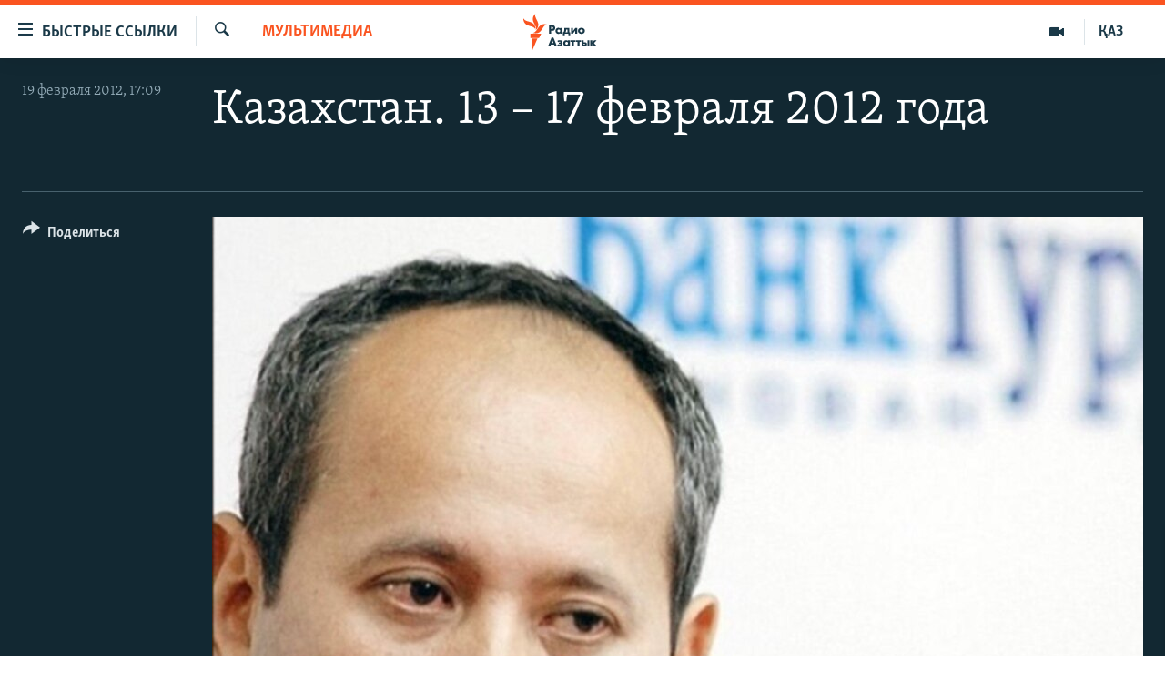

--- FILE ---
content_type: text/html; charset=utf-8
request_url: https://rus.azattyq.org/a/24489111.html
body_size: 12472
content:

<!DOCTYPE html>
<html lang="ru" dir="ltr" class="no-js">
<head>
        <link rel="stylesheet" href="/Content/responsive/RFE/ru-KZ/RFE-ru-KZ.css?&amp;av=0.0.0.0&amp;cb=370">
<script src="https://tags.azattyq.org/rferl-pangea/prod/utag.sync.js"></script><script type='text/javascript' src='https://www.youtube.com/iframe_api' async></script>            <link rel="manifest" href="/manifest.json">
    <script type="text/javascript">
        //a general 'js' detection, must be on top level in <head>, due to CSS performance
        document.documentElement.className = "js";
        var cacheBuster = "370";
        var appBaseUrl = "/";
        var imgEnhancerBreakpoints = [0, 144, 256, 408, 650, 1023, 1597];
        var isLoggingEnabled = false;
        var isPreviewPage = false;
        var isLivePreviewPage = false;

        if (!isPreviewPage) {
            window.RFE = window.RFE || {};
            window.RFE.cacheEnabledByParam = window.location.href.indexOf('nocache=1') === -1;

            const url = new URL(window.location.href);
            const params = new URLSearchParams(url.search);

            // Remove the 'nocache' parameter
            params.delete('nocache');

            // Update the URL without the 'nocache' parameter
            url.search = params.toString();
            window.history.replaceState(null, '', url.toString());
        } else {
            window.addEventListener('load', function() {
                const links = window.document.links;
                for (let i = 0; i < links.length; i++) {
                    links[i].href = '#';
                    links[i].target = '_self';
                }
             })
        }

var pwaEnabled = true;        var swCacheDisabled;
    </script>
    <meta charset="utf-8" />

            <title>&#x41A;&#x430;&#x437;&#x430;&#x445;&#x441;&#x442;&#x430;&#x43D;. 13 &#x2013; 17 &#x444;&#x435;&#x432;&#x440;&#x430;&#x43B;&#x44F; 2012 &#x433;&#x43E;&#x434;&#x430;</title>
            <meta name="description" content="" />
                <meta name="keywords" content="Мультимедиа" />
    <meta name="viewport" content="width=device-width, initial-scale=1.0" />


    <meta http-equiv="X-UA-Compatible" content="IE=edge" />

<meta name="robots" content="max-image-preview:large"><meta name="yandex-verification" content="b4983b94636388c5" />

        <link href="https://rus.azattyq.org/a/24489111.html" rel="canonical" />

        <meta name="apple-mobile-web-app-title" content="&#x420;&#x430;&#x434;&#x438;&#x43E; &#xAB;&#x421;&#x432;&#x43E;&#x431;&#x43E;&#x434;&#x43D;&#x430;&#x44F; &#x415;&#x432;&#x440;&#x43E;&#x43F;&#x430;&#xBB;/&#x420;&#x430;&#x434;&#x438;&#x43E; &#xAB;&#x421;&#x432;&#x43E;&#x431;&#x43E;&#x434;&#x430;&#xBB;" />
        <meta name="apple-mobile-web-app-status-bar-style" content="black" />
            <meta name="apple-itunes-app" content="app-id=475986784, app-argument=//24489111.ltr" />
<meta content="&#x41A;&#x430;&#x437;&#x430;&#x445;&#x441;&#x442;&#x430;&#x43D;. 13 &#x2013; 17 &#x444;&#x435;&#x432;&#x440;&#x430;&#x43B;&#x44F; 2012 &#x433;&#x43E;&#x434;&#x430;" property="og:title"></meta>
<meta content="article" property="og:type"></meta>
<meta content="https://rus.azattyq.org/a/24489111.html" property="og:url"></meta>
<meta content="&#x420;&#x430;&#x434;&#x438;&#x43E; &#x410;&#x437;&#x430;&#x442;&#x442;&#x44B;&#x43A;" property="og:site_name"></meta>
<meta content="https://www.facebook.com/RadioAzattyq" property="article:publisher"></meta>
<meta content="https://gdb.rferl.org/33ce2f9b-f312-4e47-9c3f-5fd1f528c1b1_w1200_h630.jpg" property="og:image"></meta>
<meta content="1200" property="og:image:width"></meta>
<meta content="630" property="og:image:height"></meta>
<meta content="137980759673857" property="fb:app_id"></meta>
<meta content="gallery" name="twitter:card"></meta>
<meta content="@Radio_Azattyk" name="twitter:site"></meta>
<meta content="https://gdb.rferl.org/33ce2f9b-f312-4e47-9c3f-5fd1f528c1b1_w1200_h630.jpg" name="twitter:image"></meta>
<meta content="&#x41A;&#x430;&#x437;&#x430;&#x445;&#x441;&#x442;&#x430;&#x43D;. 13 &#x2013; 17 &#x444;&#x435;&#x432;&#x440;&#x430;&#x43B;&#x44F; 2012 &#x433;&#x43E;&#x434;&#x430;" name="twitter:title"></meta>
<meta content="" name="twitter:description"></meta>
                    <link rel="amphtml" href="https://rus.azattyq.org/amp/24489111.html" />
<script type="application/ld+json">{"articleSection":"Мультимедиа","isAccessibleForFree":true,"headline":"Казахстан. 13 – 17 февраля 2012 года","inLanguage":"ru-KZ","keywords":"Мультимедиа","author":{"@type":"Person","name":"Автор"},"datePublished":"2012-02-19 12:09:00Z","dateModified":"2020-01-30 21:57:33Z","publisher":{"logo":{"width":512,"height":220,"@type":"ImageObject","url":"https://rus.azattyq.org/Content/responsive/RFE/ru-KZ/img/logo.png"},"@type":"NewsMediaOrganization","url":"https://rus.azattyq.org","sameAs":["https://facebook.com/RadioAzattyq","https://twitter.com/RadioAzattyq","https://www.youtube.com/user/AzattyqRadio","https://www.instagram.com/azattyq","https://t.me/RadioAzattyq"],"name":"Радио Азаттык","alternateName":""},"@context":"https://schema.org","@type":"NewsArticle","mainEntityOfPage":"https://rus.azattyq.org/a/24489111.html","url":"https://rus.azattyq.org/a/24489111.html","description":"","image":{"width":1080,"height":608,"@type":"ImageObject","url":"https://gdb.rferl.org/33ce2f9b-f312-4e47-9c3f-5fd1f528c1b1_w1080_h608.jpg"},"name":"Казахстан. 13 – 17 февраля 2012 года"}</script>
    <script src="/Scripts/responsive/infographics.bundle.min.js?&amp;av=0.0.0.0&amp;cb=370"></script>
        <script src="/Scripts/responsive/dollardom.min.js?&amp;av=0.0.0.0&amp;cb=370"></script>
        <script src="/Scripts/responsive/modules/commons.js?&amp;av=0.0.0.0&amp;cb=370"></script>
        <script src="/Scripts/responsive/modules/app_code.js?&amp;av=0.0.0.0&amp;cb=370"></script>

        <link rel="icon" type="image/svg+xml" href="/Content/responsive/RFE/img/webApp/favicon.svg" />
        <link rel="alternate icon" href="/Content/responsive/RFE/img/webApp/favicon.ico" />
            <link rel="mask-icon" color="#ea6903" href="/Content/responsive/RFE/img/webApp/favicon_safari.svg" />
        <link rel="apple-touch-icon" sizes="152x152" href="/Content/responsive/RFE/img/webApp/ico-152x152.png" />
        <link rel="apple-touch-icon" sizes="144x144" href="/Content/responsive/RFE/img/webApp/ico-144x144.png" />
        <link rel="apple-touch-icon" sizes="114x114" href="/Content/responsive/RFE/img/webApp/ico-114x114.png" />
        <link rel="apple-touch-icon" sizes="72x72" href="/Content/responsive/RFE/img/webApp/ico-72x72.png" />
        <link rel="apple-touch-icon-precomposed" href="/Content/responsive/RFE/img/webApp/ico-57x57.png" />
        <link rel="icon" sizes="192x192" href="/Content/responsive/RFE/img/webApp/ico-192x192.png" />
        <link rel="icon" sizes="128x128" href="/Content/responsive/RFE/img/webApp/ico-128x128.png" />
        <meta name="msapplication-TileColor" content="#ffffff" />
        <meta name="msapplication-TileImage" content="/Content/responsive/RFE/img/webApp/ico-144x144.png" />
                <link rel="preload" href="/Content/responsive/fonts/Skolar-Lt_Cyrl_v2.4.woff" type="font/woff" as="font" crossorigin="anonymous" />
    <link rel="alternate" type="application/rss+xml" title="RFE/RL - Top Stories [RSS]" href="/api/" />
    <link rel="sitemap" type="application/rss+xml" href="/sitemap.xml" />
    
    



</head>
<body class=" nav-no-loaded cc_theme pg-media pg-photoblog js-category-to-nav nojs-images ">
        <script type="text/javascript" >
            var analyticsData = {url:"https://rus.azattyq.org/a/24489111.html",property_id:"418",article_uid:"24489111",page_title:"Казахстан. 13 – 17 февраля 2012 года",page_type:"photo gallery",content_type:"photo",subcontent_type:"photo gallery",last_modified:"2020-01-30 21:57:33Z",pub_datetime:"2012-02-19 12:09:00Z",pub_year:"2012",pub_month:"02",pub_day:"19",pub_hour:"12",pub_weekday:"Sunday",section:"мультимедиа",english_section:"kz-rus-azattyq-tv",byline:"",categories:"kz-rus-azattyq-tv",domain:"rus.azattyq.org",language:"Russian",language_service:"RFERL Kazakh",platform:"web",copied:"no",copied_article:"",copied_title:"",runs_js:"Yes",cms_release:"8.44.0.0.370",enviro_type:"prod",slug:"",entity:"RFE",short_language_service:"KAZ",platform_short:"W",page_name:"Казахстан. 13 – 17 февраля 2012 года"};
        </script>
<noscript><iframe src="https://www.googletagmanager.com/ns.html?id=GTM-WXZBPZ" height="0" width="0" style="display:none;visibility:hidden"></iframe></noscript>        <script type="text/javascript" data-cookiecategory="analytics">
            var gtmEventObject = Object.assign({}, analyticsData, {event: 'page_meta_ready'});window.dataLayer = window.dataLayer || [];window.dataLayer.push(gtmEventObject);
            if (top.location === self.location) { //if not inside of an IFrame
                 var renderGtm = "true";
                 if (renderGtm === "true") {
            (function(w,d,s,l,i){w[l]=w[l]||[];w[l].push({'gtm.start':new Date().getTime(),event:'gtm.js'});var f=d.getElementsByTagName(s)[0],j=d.createElement(s),dl=l!='dataLayer'?'&l='+l:'';j.async=true;j.src='//www.googletagmanager.com/gtm.js?id='+i+dl;f.parentNode.insertBefore(j,f);})(window,document,'script','dataLayer','GTM-WXZBPZ');
                 }
            }
        </script>
        <!--Analytics tag js version start-->
            <script type="text/javascript" data-cookiecategory="analytics">
                var utag_data = Object.assign({}, analyticsData, {});
if(typeof(TealiumTagFrom)==='function' && typeof(TealiumTagSearchKeyword)==='function') {
var utag_from=TealiumTagFrom();var utag_searchKeyword=TealiumTagSearchKeyword();
if(utag_searchKeyword!=null && utag_searchKeyword!=='' && utag_data["search_keyword"]==null) utag_data["search_keyword"]=utag_searchKeyword;if(utag_from!=null && utag_from!=='') utag_data["from"]=TealiumTagFrom();}
                if(window.top!== window.self&&utag_data.page_type==="snippet"){utag_data.page_type = 'iframe';}
                try{if(window.top!==window.self&&window.self.location.hostname===window.top.location.hostname){utag_data.platform = 'self-embed';utag_data.platform_short = 'se';}}catch(e){if(window.top!==window.self&&window.self.location.search.includes("platformType=self-embed")){utag_data.platform = 'cross-promo';utag_data.platform_short = 'cp';}}
                (function(a,b,c,d){    a="https://tags.azattyq.org/rferl-pangea/prod/utag.js";    b=document;c="script";d=b.createElement(c);d.src=a;d.type="text/java"+c;d.async=true;    a=b.getElementsByTagName(c)[0];a.parentNode.insertBefore(d,a);    })();
            </script>
        <!--Analytics tag js version end-->
<!-- Analytics tag management NoScript -->
<noscript>
<img style="position: absolute; border: none;" src="https://ssc.azattyq.org/b/ss/bbgprod,bbgentityrferl/1/G.4--NS/1693180697?pageName=rfe%3akaz%3aw%3aphoto%20gallery%3a%d0%9a%d0%b0%d0%b7%d0%b0%d1%85%d1%81%d1%82%d0%b0%d0%bd.%2013%20%e2%80%93%2017%20%d1%84%d0%b5%d0%b2%d1%80%d0%b0%d0%bb%d1%8f%202012%20%d0%b3%d0%be%d0%b4%d0%b0&amp;c6=%d0%9a%d0%b0%d0%b7%d0%b0%d1%85%d1%81%d1%82%d0%b0%d0%bd.%2013%20%e2%80%93%2017%20%d1%84%d0%b5%d0%b2%d1%80%d0%b0%d0%bb%d1%8f%202012%20%d0%b3%d0%be%d0%b4%d0%b0&amp;v36=8.44.0.0.370&amp;v6=D=c6&amp;g=https%3a%2f%2frus.azattyq.org%2fa%2f24489111.html&amp;c1=D=g&amp;v1=D=g&amp;events=event1&amp;c16=rferl%20kazakh&amp;v16=D=c16&amp;c5=kz-rus-azattyq-tv&amp;v5=D=c5&amp;ch=%d0%9c%d1%83%d0%bb%d1%8c%d1%82%d0%b8%d0%bc%d0%b5%d0%b4%d0%b8%d0%b0&amp;c15=russian&amp;v15=D=c15&amp;c4=photo&amp;v4=D=c4&amp;c14=24489111&amp;v14=D=c14&amp;v20=no&amp;c17=web&amp;v17=D=c17&amp;mcorgid=518abc7455e462b97f000101%40adobeorg&amp;server=rus.azattyq.org&amp;pageType=D=c4&amp;ns=bbg&amp;v29=D=server&amp;v25=rfe&amp;v30=418&amp;v105=D=User-Agent " alt="analytics" width="1" height="1" /></noscript>
<!-- End of Analytics tag management NoScript -->


        <!--*** Accessibility links - For ScreenReaders only ***-->
        <section>
            <div class="sr-only">
                <h2>&#x414;&#x43E;&#x441;&#x442;&#x443;&#x43F;&#x43D;&#x43E;&#x441;&#x442;&#x44C; &#x441;&#x441;&#x44B;&#x43B;&#x43E;&#x43A;</h2>
                <ul>
                    <li><a href="#content" data-disable-smooth-scroll="1">&#x412;&#x435;&#x440;&#x43D;&#x443;&#x442;&#x44C;&#x441;&#x44F; &#x43A; &#x43E;&#x441;&#x43D;&#x43E;&#x432;&#x43D;&#x43E;&#x43C;&#x443; &#x441;&#x43E;&#x434;&#x435;&#x440;&#x436;&#x430;&#x43D;&#x438;&#x44E;</a></li>
                    <li><a href="#navigation" data-disable-smooth-scroll="1">&#x412;&#x435;&#x440;&#x43D;&#x443;&#x442;&#x441;&#x44F; &#x43A; &#x433;&#x43B;&#x430;&#x432;&#x43D;&#x43E;&#x439; &#x43D;&#x430;&#x432;&#x438;&#x433;&#x430;&#x446;&#x438;&#x438;</a></li>
                    <li><a href="#txtHeaderSearch" data-disable-smooth-scroll="1">&#x412;&#x435;&#x440;&#x43D;&#x443;&#x442;&#x441;&#x44F; &#x43A; &#x43F;&#x43E;&#x438;&#x441;&#x43A;&#x443;</a></li>
                </ul>
            </div>
        </section>
    




<div dir="ltr">
    <div id="page">
            <aside>

<div class="c-lightbox overlay-modal">
    <div class="c-lightbox__intro">
        <h2 class="c-lightbox__intro-title"></h2>
        <button class="btn btn--rounded c-lightbox__btn c-lightbox__intro-next" title="&#x421;&#x43B;&#x435;&#x434;&#x443;&#x44E;&#x449;&#x438;&#x439;">
            <span class="ico ico--rounded ico-chevron-forward"></span>
            <span class="sr-only">&#x421;&#x43B;&#x435;&#x434;&#x443;&#x44E;&#x449;&#x438;&#x439;</span>
        </button>
    </div>
    <div class="c-lightbox__nav">
        <button class="btn btn--rounded c-lightbox__btn c-lightbox__btn--close" title="&#x417;&#x430;&#x43A;&#x440;&#x44B;&#x442;&#x44C;">
            <span class="ico ico--rounded ico-close"></span>
            <span class="sr-only">&#x417;&#x430;&#x43A;&#x440;&#x44B;&#x442;&#x44C;</span>
        </button>
        <button class="btn btn--rounded c-lightbox__btn c-lightbox__btn--prev" title="&#x41F;&#x440;&#x435;&#x434;&#x44B;&#x434;&#x443;&#x449;&#x438;&#x439;">
            <span class="ico ico--rounded ico-chevron-backward"></span>
            <span class="sr-only">&#x41F;&#x440;&#x435;&#x434;&#x44B;&#x434;&#x443;&#x449;&#x438;&#x439;</span>
        </button>
        <button class="btn btn--rounded c-lightbox__btn c-lightbox__btn--next" title="&#x421;&#x43B;&#x435;&#x434;&#x443;&#x44E;&#x449;&#x438;&#x439;">
            <span class="ico ico--rounded ico-chevron-forward"></span>
            <span class="sr-only">&#x421;&#x43B;&#x435;&#x434;&#x443;&#x44E;&#x449;&#x438;&#x439;</span>
        </button>
    </div>
    <div class="c-lightbox__content-wrap">
        <figure class="c-lightbox__content">
            <span class="c-spinner c-spinner--lightbox">
                <img src="/Content/responsive/img/player-spinner.png"
                     alt="please wait"
                     title="please wait" />
            </span>
            <div class="c-lightbox__img">
                <div class="thumb">
                    <img src="" alt="" />
                </div>
            </div>
            <figcaption>
                <div class="c-lightbox__info c-lightbox__info--foot">
                    <span class="c-lightbox__counter"></span>
                    <span class="caption c-lightbox__caption"></span>
                </div>
            </figcaption>
        </figure>
    </div>
    <div class="hidden">
        <div class="content-advisory__box content-advisory__box--lightbox">
            <span class="content-advisory__box-text">&#x42D;&#x442;&#x430; &#x444;&#x43E;&#x442;&#x43E;&#x433;&#x440;&#x430;&#x444;&#x438;&#x44F; &#x441;&#x43E;&#x434;&#x435;&#x440;&#x436;&#x438;&#x442; &#x43A;&#x43E;&#x43D;&#x442;&#x435;&#x43D;&#x442;, &#x43A;&#x43E;&#x442;&#x43E;&#x440;&#x44B;&#x439; &#x43C;&#x43E;&#x436;&#x435;&#x442; &#x43F;&#x43E;&#x43A;&#x430;&#x437;&#x430;&#x442;&#x44C;&#x441;&#x44F; &#x43E;&#x441;&#x43A;&#x43E;&#x440;&#x431;&#x438;&#x442;&#x435;&#x43B;&#x44C;&#x43D;&#x44B;&#x43C; &#x438;&#x43B;&#x438; &#x43D;&#x435;&#x434;&#x43E;&#x43F;&#x443;&#x441;&#x442;&#x438;&#x43C;&#x44B;&#x43C;.</span>
            <button class="btn btn--transparent content-advisory__box-btn m-t-md" value="text" type="button">
                <span class="btn__text">
                    &#x41A;&#x43B;&#x438;&#x43A;&#x43D;&#x438;&#x442;&#x435;, &#x447;&#x442;&#x43E;&#x431;&#x44B; &#x43F;&#x43E;&#x441;&#x43C;&#x43E;&#x442;&#x440;&#x435;&#x442;&#x44C;
                </span>
            </button>
        </div>
    </div>
</div>

<div class="print-dialogue">
    <div class="container">
        <h3 class="print-dialogue__title section-head">Print Options:</h3>
        <div class="print-dialogue__opts">
            <ul class="print-dialogue__opt-group">
                <li class="form__group form__group--checkbox">
                    <input class="form__check " id="checkboxImages" name="checkboxImages" type="checkbox" checked="checked" />
                    <label for="checkboxImages" class="form__label m-t-md">Images</label>
                </li>
                <li class="form__group form__group--checkbox">
                    <input class="form__check " id="checkboxMultimedia" name="checkboxMultimedia" type="checkbox" checked="checked" />
                    <label for="checkboxMultimedia" class="form__label m-t-md">Multimedia</label>
                </li>
            </ul>
            <ul class="print-dialogue__opt-group">
                <li class="form__group form__group--checkbox">
                    <input class="form__check " id="checkboxEmbedded" name="checkboxEmbedded" type="checkbox" checked="checked" />
                    <label for="checkboxEmbedded" class="form__label m-t-md">Embedded Content</label>
                </li>
                <li class="form__group form__group--checkbox">
                    <input class="form__check " id="checkboxComments" name="checkboxComments" type="checkbox" />
                    <label for="checkboxComments" class="form__label m-t-md"> Comments</label>
                </li>
            </ul>
        </div>
        <div class="print-dialogue__buttons">
            <button class="btn  btn--secondary close-button" type="button" title="Cancel">
                <span class="btn__text ">Cancel</span>
            </button>
            <button class="btn  btn-cust-print m-l-sm" type="button" title="Print">
                <span class="btn__text ">Print</span>
            </button>
        </div>
    </div>
</div>                
<div class="ctc-message pos-fix">
    <div class="ctc-message__inner">Link has been copied to clipboard</div>
</div>
            </aside>

<div class="hdr-20 hdr-20--big">
    <div class="hdr-20__inner">
        <div class="hdr-20__max pos-rel">
            <div class="hdr-20__side hdr-20__side--primary d-flex">
                <label data-for="main-menu-ctrl" data-switcher-trigger="true" data-switch-target="main-menu-ctrl" class="burger hdr-trigger pos-rel trans-trigger" data-trans-evt="click" data-trans-id="menu">
                    <span class="ico ico-close hdr-trigger__ico hdr-trigger__ico--close burger__ico burger__ico--close"></span>
                    <span class="ico ico-menu hdr-trigger__ico hdr-trigger__ico--open burger__ico burger__ico--open"></span>
                        <span class="burger__label">&#x411;&#x44B;&#x441;&#x442;&#x440;&#x44B;&#x435; &#x441;&#x441;&#x44B;&#x43B;&#x43A;&#x438;</span>
                </label>
                <div class="menu-pnl pos-fix trans-target" data-switch-target="main-menu-ctrl" data-trans-id="menu">
                    <div class="menu-pnl__inner">
                        <nav class="main-nav menu-pnl__item menu-pnl__item--first">
                            <ul class="main-nav__list accordeon" data-analytics-tales="false" data-promo-name="link" data-location-name="nav,secnav">
                                

        <li class="main-nav__item accordeon__item" data-switch-target="menu-item-598">
            <label class="main-nav__item-name main-nav__item-name--label accordeon__control-label" data-switcher-trigger="true" data-for="menu-item-598">
                &#x426;&#x435;&#x43D;&#x442;&#x440;&#x430;&#x43B;&#x44C;&#x43D;&#x430;&#x44F; &#x410;&#x437;&#x438;&#x44F;
                <span class="ico ico-chevron-down main-nav__chev"></span>
            </label>
            <div class="main-nav__sub-list">
                
    <a class="main-nav__item-name main-nav__item-name--link main-nav__item-name--sub" href="/p/6951.html" title="&#x41A;&#x430;&#x437;&#x430;&#x445;&#x441;&#x442;&#x430;&#x43D;" data-item-name="kazakhstan-rus" >&#x41A;&#x430;&#x437;&#x430;&#x445;&#x441;&#x442;&#x430;&#x43D;</a>

    <a class="main-nav__item-name main-nav__item-name--link main-nav__item-name--sub" href="/kyrgyzstan" title="&#x41A;&#x44B;&#x440;&#x433;&#x44B;&#x437;&#x441;&#x442;&#x430;&#x43D;" data-item-name="Kyrgyzstan-rus" >&#x41A;&#x44B;&#x440;&#x433;&#x44B;&#x437;&#x441;&#x442;&#x430;&#x43D;</a>

    <a class="main-nav__item-name main-nav__item-name--link main-nav__item-name--sub" href="/uzbekistan" title="&#x423;&#x437;&#x431;&#x435;&#x43A;&#x438;&#x441;&#x442;&#x430;&#x43D;" data-item-name="uzbekistan-rus" >&#x423;&#x437;&#x431;&#x435;&#x43A;&#x438;&#x441;&#x442;&#x430;&#x43D;</a>

    <a class="main-nav__item-name main-nav__item-name--link main-nav__item-name--sub" href="/tajikistan" title="&#x422;&#x430;&#x434;&#x436;&#x438;&#x43A;&#x438;&#x441;&#x442;&#x430;&#x43D;" data-item-name="tajikistan-rus" >&#x422;&#x430;&#x434;&#x436;&#x438;&#x43A;&#x438;&#x441;&#x442;&#x430;&#x43D;</a>

            </div>
        </li>

        <li class="main-nav__item">
            <a class="main-nav__item-name main-nav__item-name--link" href="/z/360" title="&#x41D;&#x43E;&#x432;&#x43E;&#x441;&#x442;&#x438;" data-item-name="news-azattyq" >&#x41D;&#x43E;&#x432;&#x43E;&#x441;&#x442;&#x438;</a>
        </li>

        <li class="main-nav__item">
            <a class="main-nav__item-name main-nav__item-name--link" href="/z/22747" title="&#x412;&#x43E;&#x439;&#x43D;&#x430; &#x432; &#x423;&#x43A;&#x440;&#x430;&#x438;&#x43D;&#x435;" data-item-name="war-in-ukraine" >&#x412;&#x43E;&#x439;&#x43D;&#x430; &#x432; &#x423;&#x43A;&#x440;&#x430;&#x438;&#x43D;&#x435;</a>
        </li>

        <li class="main-nav__item accordeon__item" data-switch-target="menu-item-4683">
            <label class="main-nav__item-name main-nav__item-name--label accordeon__control-label" data-switcher-trigger="true" data-for="menu-item-4683">
                &#x41D;&#x430; &#x434;&#x440;&#x443;&#x433;&#x438;&#x445; &#x44F;&#x437;&#x44B;&#x43A;&#x430;&#x445;
                <span class="ico ico-chevron-down main-nav__chev"></span>
            </label>
            <div class="main-nav__sub-list">
                
    <a class="main-nav__item-name main-nav__item-name--link main-nav__item-name--sub" href="https://www.azattyq.org/" title="&#x49A;&#x430;&#x437;&#x430;&#x49B;&#x448;&#x430;"  target="_blank" rel="noopener">&#x49A;&#x430;&#x437;&#x430;&#x49B;&#x448;&#x430;</a>

    <a class="main-nav__item-name main-nav__item-name--link main-nav__item-name--sub" href="https://www.azattyk.org/" title="&#x41A;&#x44B;&#x440;&#x433;&#x44B;&#x437;&#x447;&#x430;"  target="_blank" rel="noopener">&#x41A;&#x44B;&#x440;&#x433;&#x44B;&#x437;&#x447;&#x430;</a>

    <a class="main-nav__item-name main-nav__item-name--link main-nav__item-name--sub" href="https://www.ozodlik.org/" title="&#x40E;&#x437;&#x431;&#x435;&#x43A;&#x447;&#x430;"  target="_blank" rel="noopener">&#x40E;&#x437;&#x431;&#x435;&#x43A;&#x447;&#x430;</a>

    <a class="main-nav__item-name main-nav__item-name--link main-nav__item-name--sub" href="https://www.ozodi.org/" title="&#x422;&#x43E;&#x4B7;&#x438;&#x43A;&#x4E3;"  target="_blank" rel="noopener">&#x422;&#x43E;&#x4B7;&#x438;&#x43A;&#x4E3;</a>

    <a class="main-nav__item-name main-nav__item-name--link main-nav__item-name--sub" href="https://www.azathabar.com/" title="T&#xFC;rkmen&#xE7;e"  target="_blank" rel="noopener">T&#xFC;rkmen&#xE7;e</a>

            </div>
        </li>



                            </ul>
                        </nav>
                        

<div class="menu-pnl__item">
        <a href="https://www.azattyq.org" class="menu-pnl__item-link" alt="&#x49A;&#x430;&#x437;&#x430;&#x49B;">&#x49A;&#x430;&#x437;&#x430;&#x49B;</a>
</div>


                        
                            <div class="menu-pnl__item menu-pnl__item--social">
                                    <h5 class="menu-pnl__sub-head">&#x41F;&#x43E;&#x434;&#x43F;&#x438;&#x448;&#x438;&#x442;&#x435;&#x441;&#x44C; &#x43D;&#x430; &#x43D;&#x430;&#x441; &#x432; &#x441;&#x43E;&#x446;&#x441;&#x435;&#x442;&#x44F;&#x445;</h5>

        <a href="https://facebook.com/RadioAzattyq" title="&#x410;&#x437;&#x430;&#x442;&#x442;&#x44B;&#x43A; &#x432; Facebook&#x27;e" data-analytics-text="follow_on_facebook" class="btn btn--rounded btn--social-inverted menu-pnl__btn js-social-btn btn-facebook"  target="_blank" rel="noopener">
            <span class="ico ico-facebook-alt ico--rounded"></span>
        </a>


        <a href="https://www.youtube.com/user/AzattyqRadio" title="&#x41D;&#x430;&#x448; Youtube-&#x43A;&#x430;&#x43D;&#x430;&#x43B;" data-analytics-text="follow_on_youtube" class="btn btn--rounded btn--social-inverted menu-pnl__btn js-social-btn btn-youtube"  target="_blank" rel="noopener">
            <span class="ico ico-youtube ico--rounded"></span>
        </a>


        <a href="https://twitter.com/RadioAzattyq" title="&#x410;&#x437;&#x430;&#x442;&#x442;&#x44B;&#x43A; &#x432; Twitter&#x27;e" data-analytics-text="follow_on_twitter" class="btn btn--rounded btn--social-inverted menu-pnl__btn js-social-btn btn-twitter"  target="_blank" rel="noopener">
            <span class="ico ico-twitter ico--rounded"></span>
        </a>


        <a href="https://www.instagram.com/azattyq" title="&#x410;&#x437;&#x430;&#x442;&#x442;&#x44B;&#x43A; &#x432; Instagram&#x27;&#x435;" data-analytics-text="follow_on_instagram" class="btn btn--rounded btn--social-inverted menu-pnl__btn js-social-btn btn-instagram"  target="_blank" rel="noopener">
            <span class="ico ico-instagram ico--rounded"></span>
        </a>


        <a href="https://t.me/RadioAzattyq" title="&#x410;&#x437;&#x430;&#x442;&#x442;&#x44B;&#x43A; &#x432; Telegram&#x27;&#x435;" data-analytics-text="follow_on_telegram" class="btn btn--rounded btn--social-inverted menu-pnl__btn js-social-btn btn-telegram"  target="_blank" rel="noopener">
            <span class="ico ico-telegram ico--rounded"></span>
        </a>

                            </div>
                            <div class="menu-pnl__item">
                                <a href="/navigation/allsites" class="menu-pnl__item-link">
                                    <span class="ico ico-languages "></span>
                                    &#x412;&#x441;&#x435; &#x441;&#x430;&#x439;&#x442;&#x44B; &#x420;&#x421;&#x415;/&#x420;&#x421;
                                </a>
                            </div>
                    </div>
                </div>
                <label data-for="top-search-ctrl" data-switcher-trigger="true" data-switch-target="top-search-ctrl" class="top-srch-trigger hdr-trigger">
                    <span class="ico ico-close hdr-trigger__ico hdr-trigger__ico--close top-srch-trigger__ico top-srch-trigger__ico--close"></span>
                    <span class="ico ico-search hdr-trigger__ico hdr-trigger__ico--open top-srch-trigger__ico top-srch-trigger__ico--open"></span>
                </label>
                <div class="srch-top srch-top--in-header" data-switch-target="top-search-ctrl">
                    <div class="container">
                        
<form action="/s" class="srch-top__form srch-top__form--in-header" id="form-topSearchHeader" method="get" role="search">    <label for="txtHeaderSearch" class="sr-only">&#x418;&#x441;&#x43A;&#x430;&#x442;&#x44C;</label>
    <input type="text" id="txtHeaderSearch" name="k" placeholder="&#x41F;&#x43E;&#x438;&#x441;&#x43A;" accesskey="s" value="" class="srch-top__input analyticstag-event" onkeydown="if (event.keyCode === 13) { FireAnalyticsTagEventOnSearch('search', $dom.get('#txtHeaderSearch')[0].value) }" />
    <button title="&#x418;&#x441;&#x43A;&#x430;&#x442;&#x44C;" type="submit" class="btn btn--top-srch analyticstag-event" onclick="FireAnalyticsTagEventOnSearch('search', $dom.get('#txtHeaderSearch')[0].value) ">
        <span class="ico ico-search"></span>
    </button>
</form>
                    </div>
                </div>
                <a href="/" class="main-logo-link">
                    <img src="/Content/responsive/RFE/ru-KZ/img/logo-compact.svg" class="main-logo main-logo--comp" alt="site logo">
                        <img src="/Content/responsive/RFE/ru-KZ/img/logo.svg" class="main-logo main-logo--big" alt="site logo">
                </a>
            </div>
            <div class="hdr-20__side hdr-20__side--secondary d-flex">
                

    <a href="https://www.azattyq.org" title="&#x49A;&#x410;&#x417;" class="hdr-20__secondary-item hdr-20__secondary-item--lang" data-item-name="satellite">
        
&#x49A;&#x410;&#x417;
    </a>

    <a href="/multimedia" title="&#x41C;&#x443;&#x43B;&#x44C;&#x442;&#x438;&#x43C;&#x435;&#x434;&#x438;&#x430;" class="hdr-20__secondary-item" data-item-name="video">
        
    <span class="ico ico-video hdr-20__secondary-icon"></span>

    </a>

    <a href="/s" title="&#x418;&#x441;&#x43A;&#x430;&#x442;&#x44C;" class="hdr-20__secondary-item hdr-20__secondary-item--search" data-item-name="search">
        
    <span class="ico ico-search hdr-20__secondary-icon hdr-20__secondary-icon--search"></span>

    </a>



                
                <div class="srch-bottom">
                    
<form action="/s" class="srch-bottom__form d-flex" id="form-bottomSearch" method="get" role="search">    <label for="txtSearch" class="sr-only">&#x418;&#x441;&#x43A;&#x430;&#x442;&#x44C;</label>
    <input type="search" id="txtSearch" name="k" placeholder="&#x41F;&#x43E;&#x438;&#x441;&#x43A;" accesskey="s" value="" class="srch-bottom__input analyticstag-event" onkeydown="if (event.keyCode === 13) { FireAnalyticsTagEventOnSearch('search', $dom.get('#txtSearch')[0].value) }" />
    <button title="&#x418;&#x441;&#x43A;&#x430;&#x442;&#x44C;" type="submit" class="btn btn--bottom-srch analyticstag-event" onclick="FireAnalyticsTagEventOnSearch('search', $dom.get('#txtSearch')[0].value) ">
        <span class="ico ico-search"></span>
    </button>
</form>
                </div>
            </div>
            <img src="/Content/responsive/RFE/ru-KZ/img/logo-print.gif" class="logo-print" alt="site logo">
            <img src="/Content/responsive/RFE/ru-KZ/img/logo-print_color.png" class="logo-print logo-print--color" alt="site logo">
        </div>
    </div>
</div>
    <script>
        if (document.body.className.indexOf('pg-home') > -1) {
            var nav2In = document.querySelector('.hdr-20__inner');
            var nav2Sec = document.querySelector('.hdr-20__side--secondary');
            var secStyle = window.getComputedStyle(nav2Sec);
            if (nav2In && window.pageYOffset < 150 && secStyle['position'] !== 'fixed') {
                nav2In.classList.add('hdr-20__inner--big')
            }
        }
    </script>



<div class="c-hlights c-hlights--breaking c-hlights--no-item" data-hlight-display="mobile,desktop">
    <div class="c-hlights__wrap container p-0">
        <div class="c-hlights__nav">
            <a role="button" href="#" title="&#x41F;&#x440;&#x435;&#x434;&#x44B;&#x434;&#x443;&#x449;&#x438;&#x439;">
                <span class="ico ico-chevron-backward m-0"></span>
                <span class="sr-only">&#x41F;&#x440;&#x435;&#x434;&#x44B;&#x434;&#x443;&#x449;&#x438;&#x439;</span>
            </a>
            <a role="button" href="#" title="&#x421;&#x43B;&#x435;&#x434;&#x443;&#x44E;&#x449;&#x438;&#x439;">
                <span class="ico ico-chevron-forward m-0"></span>
                <span class="sr-only">&#x421;&#x43B;&#x435;&#x434;&#x443;&#x44E;&#x449;&#x438;&#x439;</span>
            </a>
        </div>
        <span class="c-hlights__label">
            <span class="">&#x421;&#x440;&#x43E;&#x447;&#x43D;&#x44B;&#x435; &#x43D;&#x43E;&#x432;&#x43E;&#x441;&#x442;&#x438;:</span>
            <span class="switcher-trigger">
                <label data-for="more-less-1" data-switcher-trigger="true" class="switcher-trigger__label switcher-trigger__label--more p-b-0" title="&#x41F;&#x43E;&#x43A;&#x430;&#x437;&#x430;&#x442;&#x44C; &#x431;&#x43E;&#x43B;&#x44C;&#x448;&#x435;">
                    <span class="ico ico-chevron-down"></span>
                </label>
                <label data-for="more-less-1" data-switcher-trigger="true" class="switcher-trigger__label switcher-trigger__label--less p-b-0" title="&#x421;&#x43E;&#x43A;&#x440;&#x430;&#x442;&#x438;&#x442;&#x44C; &#x442;&#x435;&#x43A;&#x441;&#x442;">
                    <span class="ico ico-chevron-up"></span>
                </label>
            </span>
        </span>
        <ul class="c-hlights__items switcher-target" data-switch-target="more-less-1">
            
        </ul>
    </div>
</div>


        <div id="content">
            

<div class="media-container">
    <div class="container">
        <div class="hdr-container row">
            <div class="col-category col-xs-12 col-md-2 pull-left">


<div class="category js-category">
<a class="" href="/z/362">&#x41C;&#x443;&#x43B;&#x44C;&#x442;&#x438;&#x43C;&#x435;&#x434;&#x438;&#x430;</a></div></div>
<div class="col-title col-xs-12 col-md-10 pull-right">

    <h1 class="">
        &#x41A;&#x430;&#x437;&#x430;&#x445;&#x441;&#x442;&#x430;&#x43D;. 13 &#x2013; 17 &#x444;&#x435;&#x432;&#x440;&#x430;&#x43B;&#x44F; 2012 &#x433;&#x43E;&#x434;&#x430;
    </h1>
</div>
<div class="col-publishing-details col-xs-12 col-sm-12 col-md-2 pull-left">

<div class="publishing-details ">
        <div class="published">
            <span class="date" >
                    <time pubdate="pubdate" datetime="2012-02-19T17:09:00&#x2B;05:00">
                        19 &#x444;&#x435;&#x432;&#x440;&#x430;&#x43B;&#x44F; 2012, 17:09
                    </time>
            </span>
        </div>
</div>

</div>
<div class="col-title col-xs-12 col-md-10 pull-right content-offset">

<div id="article-content">
        <div class="wsw">
            

        </div>
</div></div>
<div class="col-lg-12 separator">

<div class="separator">
    <hr class="title-line" />
</div></div>

                <div class="col-multimedia col-xs-12 col-md-10 pull-right">
                    <div id="galleryItems">
                        

    <figure class="media-pholder gallery-item js-media-expand">
        <div class="img-wrap img-wrap--gallery">
            <div class="thumb">
                
                    <img src="https://gdb.rferl.org/33ce2f9b-f312-4e47-9c3f-5fd1f528c1b1_w1024_q10_s.jpg" alt="&#x41A;&#x430;&#x437;&#x430;&#x445;&#x441;&#x442;&#x430;&#x43D;. 13 &#x2013; 17 &#x444;&#x435;&#x432;&#x440;&#x430;&#x43B;&#x44F; 2012 &#x433;&#x43E;&#x434;&#x430; #1" class="img-wrap--gallery" />
                
            </div>
        </div>
        <figcaption>
            <div class="img-desc img-desc--inverted d-flex">
                <span class="img-number">1</span>
                <span class="caption caption--inverted">Казахстан. 13 – 17 февраля 2012 года #1</span>
            </div>
        </figcaption>
    </figure>


    <figure class="media-pholder gallery-item js-media-expand">
        <div class="img-wrap img-wrap--gallery">
            <div class="thumb">
                
                    <img src="https://gdb.rferl.org/46add0a1-6bc8-4e97-83c1-8389cef95c98_w1024_q10_s.jpg" alt="&#x41A;&#x430;&#x437;&#x430;&#x445;&#x441;&#x442;&#x430;&#x43D;. 13 &#x2013; 17 &#x444;&#x435;&#x432;&#x440;&#x430;&#x43B;&#x44F; 2012 &#x433;&#x43E;&#x434;&#x430; #2" class="img-wrap--gallery" />
                
            </div>
        </div>
        <figcaption>
            <div class="img-desc img-desc--inverted d-flex">
                <span class="img-number">2</span>
                <span class="caption caption--inverted">Казахстан. 13 – 17 февраля 2012 года #2</span>
            </div>
        </figcaption>
    </figure>


    <figure class="media-pholder gallery-item js-media-expand">
        <div class="img-wrap img-wrap--gallery">
            <div class="thumb">
                
                    <img src="https://gdb.rferl.org/23988d0b-55fe-441f-83eb-dc1b48bbfc6f_w1024_q10_s.jpg" alt="&#x41A;&#x430;&#x437;&#x430;&#x445;&#x441;&#x442;&#x430;&#x43D;. 13 &#x2013; 17 &#x444;&#x435;&#x432;&#x440;&#x430;&#x43B;&#x44F; 2012 &#x433;&#x43E;&#x434;&#x430; #3" class="img-wrap--gallery" />
                
            </div>
        </div>
        <figcaption>
            <div class="img-desc img-desc--inverted d-flex">
                <span class="img-number">3</span>
                <span class="caption caption--inverted">Казахстан. 13 – 17 февраля 2012 года #3</span>
            </div>
        </figcaption>
    </figure>


    <figure class="media-pholder gallery-item js-media-expand">
        <div class="img-wrap img-wrap--gallery">
            <div class="thumb">
                
                    <img src="https://gdb.rferl.org/dfbe064d-3858-4d16-89f8-ab0aeeaf13b3_w1024_q10_s.jpg" alt="&#x41A;&#x430;&#x437;&#x430;&#x445;&#x441;&#x442;&#x430;&#x43D;. 13 &#x2013; 17 &#x444;&#x435;&#x432;&#x440;&#x430;&#x43B;&#x44F; 2012 &#x433;&#x43E;&#x434;&#x430; #4" class="img-wrap--gallery" />
                
            </div>
        </div>
        <figcaption>
            <div class="img-desc img-desc--inverted d-flex">
                <span class="img-number">4</span>
                <span class="caption caption--inverted">Казахстан. 13 – 17 февраля 2012 года #4</span>
            </div>
        </figcaption>
    </figure>


    <figure class="media-pholder gallery-item js-media-expand">
        <div class="img-wrap img-wrap--gallery">
            <div class="thumb">
                
                    <img src="https://gdb.rferl.org/7fb92a18-0c65-44fd-9944-fdc5d71bb2b6_w1024_q10_s.jpg" alt="&#x41A;&#x430;&#x437;&#x430;&#x445;&#x441;&#x442;&#x430;&#x43D;. 13 &#x2013; 17 &#x444;&#x435;&#x432;&#x440;&#x430;&#x43B;&#x44F; 2012 &#x433;&#x43E;&#x434;&#x430; #5" class="img-wrap--gallery" />
                
            </div>
        </div>
        <figcaption>
            <div class="img-desc img-desc--inverted d-flex">
                <span class="img-number">5</span>
                <span class="caption caption--inverted">Казахстан. 13 – 17 февраля 2012 года #5</span>
            </div>
        </figcaption>
    </figure>


    <figure class="media-pholder gallery-item js-media-expand">
        <div class="img-wrap img-wrap--gallery">
            <div class="thumb">
                
                    <img src="https://gdb.rferl.org/f598523f-2d26-4433-a7ff-3a170233c7d5_w1024_q10_s.jpg" alt="&#x41A;&#x430;&#x437;&#x430;&#x445;&#x441;&#x442;&#x430;&#x43D;. 13 &#x2013; 17 &#x444;&#x435;&#x432;&#x440;&#x430;&#x43B;&#x44F; 2012 &#x433;&#x43E;&#x434;&#x430; #6" class="img-wrap--gallery" />
                
            </div>
        </div>
        <figcaption>
            <div class="img-desc img-desc--inverted d-flex">
                <span class="img-number">6</span>
                <span class="caption caption--inverted">Казахстан. 13 – 17 февраля 2012 года #6</span>
            </div>
        </figcaption>
    </figure>


    <figure class="media-pholder gallery-item js-media-expand">
        <div class="img-wrap img-wrap--gallery">
            <div class="thumb">
                
                    <img src="https://gdb.rferl.org/582f1f58-44a6-47a5-8f2c-f93684403994_w1024_q10_s.jpg" alt="&#x41A;&#x430;&#x437;&#x430;&#x445;&#x441;&#x442;&#x430;&#x43D;. 13 &#x2013; 17 &#x444;&#x435;&#x432;&#x440;&#x430;&#x43B;&#x44F; 2012 &#x433;&#x43E;&#x434;&#x430; #7" class="img-wrap--gallery" />
                
            </div>
        </div>
        <figcaption>
            <div class="img-desc img-desc--inverted d-flex">
                <span class="img-number">7</span>
                <span class="caption caption--inverted">Казахстан. 13 – 17 февраля 2012 года #7</span>
            </div>
        </figcaption>
    </figure>


    <figure class="media-pholder gallery-item js-media-expand">
        <div class="img-wrap img-wrap--gallery">
            <div class="thumb">
                
                    <img src="https://gdb.rferl.org/3b18ea11-9d7b-44bb-89c3-ad907651599a_w1024_q10_s.jpg" alt="&#x41A;&#x430;&#x437;&#x430;&#x445;&#x441;&#x442;&#x430;&#x43D;. 13 &#x2013; 17 &#x444;&#x435;&#x432;&#x440;&#x430;&#x43B;&#x44F; 2012 &#x433;&#x43E;&#x434;&#x430; #8" class="img-wrap--gallery" />
                
            </div>
        </div>
        <figcaption>
            <div class="img-desc img-desc--inverted d-flex">
                <span class="img-number">8</span>
                <span class="caption caption--inverted">Казахстан. 13 – 17 февраля 2012 года #8</span>
            </div>
        </figcaption>
    </figure>


    <figure class="media-pholder gallery-item js-media-expand">
        <div class="img-wrap img-wrap--gallery">
            <div class="thumb">
                
                    <img src="https://gdb.rferl.org/b0922d66-474e-4844-b760-1b0ef0270e27_w1024_q10_s.jpg" alt="&#x41A;&#x430;&#x437;&#x430;&#x445;&#x441;&#x442;&#x430;&#x43D;. 13 &#x2013; 17 &#x444;&#x435;&#x432;&#x440;&#x430;&#x43B;&#x44F; 2012 &#x433;&#x43E;&#x434;&#x430; #9" class="img-wrap--gallery" />
                
            </div>
        </div>
        <figcaption>
            <div class="img-desc img-desc--inverted d-flex">
                <span class="img-number">9</span>
                <span class="caption caption--inverted">Казахстан. 13 – 17 февраля 2012 года #9</span>
            </div>
        </figcaption>
    </figure>


    <figure class="media-pholder gallery-item js-media-expand">
        <div class="img-wrap img-wrap--gallery">
            <div class="thumb">
                
                    <img src="https://gdb.rferl.org/a6bdc930-1f8a-46d7-99e5-0b7e25961ff6_w1024_q10_s.jpg" alt="&#x41A;&#x430;&#x437;&#x430;&#x445;&#x441;&#x442;&#x430;&#x43D;. 13 &#x2013; 17 &#x444;&#x435;&#x432;&#x440;&#x430;&#x43B;&#x44F; 2012 &#x433;&#x43E;&#x434;&#x430; #10" class="img-wrap--gallery" />
                
            </div>
        </div>
        <figcaption>
            <div class="img-desc img-desc--inverted d-flex">
                <span class="img-number">10</span>
                <span class="caption caption--inverted">Казахстан. 13 – 17 февраля 2012 года #10</span>
            </div>
        </figcaption>
    </figure>


    <figure class="media-pholder gallery-item js-media-expand">
        <div class="img-wrap img-wrap--gallery">
            <div class="thumb">
                
                    <img src="https://gdb.rferl.org/f96bdd66-941b-492e-9ecb-deaa97553c86_w1024_q10_s.jpg" alt="&#x41A;&#x430;&#x437;&#x430;&#x445;&#x441;&#x442;&#x430;&#x43D;. 13 &#x2013; 17 &#x444;&#x435;&#x432;&#x440;&#x430;&#x43B;&#x44F; 2012 &#x433;&#x43E;&#x434;&#x430; #11" class="img-wrap--gallery" />
                
            </div>
        </div>
        <figcaption>
            <div class="img-desc img-desc--inverted d-flex">
                <span class="img-number">11</span>
                <span class="caption caption--inverted">Казахстан. 13 – 17 февраля 2012 года #11</span>
            </div>
        </figcaption>
    </figure>


    <figure class="media-pholder gallery-item js-media-expand">
        <div class="img-wrap img-wrap--gallery">
            <div class="thumb">
                
                    <img src="https://gdb.rferl.org/dc2d5433-78e7-4c67-b4df-65cca79ed2eb_w1024_q10_s.jpg" alt="&#x41A;&#x430;&#x437;&#x430;&#x445;&#x441;&#x442;&#x430;&#x43D;. 13 &#x2013; 17 &#x444;&#x435;&#x432;&#x440;&#x430;&#x43B;&#x44F; 2012 &#x433;&#x43E;&#x434;&#x430; #12" class="img-wrap--gallery" />
                
            </div>
        </div>
        <figcaption>
            <div class="img-desc img-desc--inverted d-flex">
                <span class="img-number">12</span>
                <span class="caption caption--inverted">Казахстан. 13 – 17 февраля 2012 года #12</span>
            </div>
        </figcaption>
    </figure>


    <figure class="media-pholder gallery-item js-media-expand">
        <div class="img-wrap img-wrap--gallery">
            <div class="thumb">
                
                    <img src="https://gdb.rferl.org/510f3bf5-6aee-460b-8b7a-d72a485acc5d_w1024_q10_s.jpg" alt="&#x41A;&#x430;&#x437;&#x430;&#x445;&#x441;&#x442;&#x430;&#x43D;. 13 &#x2013; 17 &#x444;&#x435;&#x432;&#x440;&#x430;&#x43B;&#x44F; 2012 &#x433;&#x43E;&#x434;&#x430; #13" class="img-wrap--gallery" />
                
            </div>
        </div>
        <figcaption>
            <div class="img-desc img-desc--inverted d-flex">
                <span class="img-number">13</span>
                <span class="caption caption--inverted">Казахстан. 13 – 17 февраля 2012 года #13</span>
            </div>
        </figcaption>
    </figure>



                    </div>


                </div>
                <div class="col-xs-12 col-md-2 pull-left article-share pos-rel">
                    
    <div class="share--box">
                <div class="sticky-share-container" style="display:none">
                    <div class="container">
                        <a href="https://rus.azattyq.org" id="logo-sticky-share">&nbsp;</a>
                        <div class="pg-title pg-title--sticky-share">
                            &#x41A;&#x430;&#x437;&#x430;&#x445;&#x441;&#x442;&#x430;&#x43D;. 13 &#x2013; 17 &#x444;&#x435;&#x432;&#x440;&#x430;&#x43B;&#x44F; 2012 &#x433;&#x43E;&#x434;&#x430;
                        </div>
                        <div class="sticked-nav-actions">
                            <!--This part is for sticky navigation display-->
                            <p class="buttons link-content-sharing p-0 ">
                                <button class="btn btn--link btn-content-sharing p-t-0 " id="btnContentSharing" value="text" role="Button" type="" title="&#x43F;&#x43E;&#x434;&#x435;&#x43B;&#x438;&#x442;&#x44C;&#x441;&#x44F; &#x432; &#x434;&#x440;&#x443;&#x433;&#x438;&#x445; &#x441;&#x43E;&#x446;&#x441;&#x435;&#x442;&#x44F;&#x445;">
                                    <span class="ico ico-share ico--l"></span>
                                    <span class="btn__text ">
                                        &#x41F;&#x43E;&#x434;&#x435;&#x43B;&#x438;&#x442;&#x44C;&#x441;&#x44F;
                                    </span>
                                </button>
                            </p>
                            <aside class="content-sharing js-content-sharing js-content-sharing--apply-sticky  content-sharing--sticky" role="complementary" 
                                   data-share-url="/a/24489111.html" data-share-title="&#x41A;&#x430;&#x437;&#x430;&#x445;&#x441;&#x442;&#x430;&#x43D;. 13 &#x2013; 17 &#x444;&#x435;&#x432;&#x440;&#x430;&#x43B;&#x44F; 2012 &#x433;&#x43E;&#x434;&#x430;" data-share-text="">
                                <div class="content-sharing__popover">
                                    <h6 class="content-sharing__title">&#x41F;&#x43E;&#x434;&#x435;&#x43B;&#x438;&#x442;&#x44C;&#x441;&#x44F;</h6>
                                    <button href="#close" id="btnCloseSharing" class="btn btn--text-like content-sharing__close-btn">
                                        <span class="ico ico-close ico--l"></span>
                                    </button>
            <ul class="content-sharing__list">
                    <li class="content-sharing__item">
                            <div class="ctc ">
                                <input type="text" class="ctc__input" readonly="readonly">
                                <a href="" js-href="/a/24489111.html" class="content-sharing__link ctc__button">
                                    <span class="ico ico-copy-link ico--rounded ico--s"></span>
                                        <span class="content-sharing__link-text">Copy link</span>
                                </a>
                            </div>
                    </li>
                    <li class="content-sharing__item">
        <a href="https://facebook.com/sharer.php?u=%2fa%2f24489111.html"
           data-analytics-text="share_on_facebook"
           title="Facebook" target="_blank"
           class="content-sharing__link  js-social-btn">
            <span class="ico ico-facebook ico--rounded ico--s"></span>
                <span class="content-sharing__link-text">Facebook</span>
        </a>
                    </li>
                    <li class="content-sharing__item">
        <a href="https://twitter.com/share?url=%2fa%2f24489111.html&amp;text=%d0%9a%d0%b0%d0%b7%d0%b0%d1%85%d1%81%d1%82%d0%b0%d0%bd.&#x2B;13&#x2B;%e2%80%93&#x2B;17&#x2B;%d1%84%d0%b5%d0%b2%d1%80%d0%b0%d0%bb%d1%8f&#x2B;2012&#x2B;%d0%b3%d0%be%d0%b4%d0%b0"
           data-analytics-text="share_on_twitter"
           title="X (Twitter)" target="_blank"
           class="content-sharing__link  js-social-btn">
            <span class="ico ico-twitter ico--rounded ico--s"></span>
                <span class="content-sharing__link-text">X (Twitter)</span>
        </a>
                    </li>
                    <li class="content-sharing__item visible-xs-inline-block visible-sm-inline-block">
        <a href="whatsapp://send?text=%2fa%2f24489111.html"
           data-analytics-text="share_on_whatsapp"
           title="WhatsApp" target="_blank"
           class="content-sharing__link  js-social-btn">
            <span class="ico ico-whatsapp ico--rounded ico--s"></span>
                <span class="content-sharing__link-text">WhatsApp</span>
        </a>
                    </li>
                    <li class="content-sharing__item">
        <a href="mailto:?body=%2fa%2f24489111.html&amp;subject=&#x41A;&#x430;&#x437;&#x430;&#x445;&#x441;&#x442;&#x430;&#x43D;. 13 &#x2013; 17 &#x444;&#x435;&#x432;&#x440;&#x430;&#x43B;&#x44F; 2012 &#x433;&#x43E;&#x434;&#x430;"
           
           title="Email" 
           class="content-sharing__link ">
            <span class="ico ico-email ico--rounded ico--s"></span>
                <span class="content-sharing__link-text">Email</span>
        </a>
                    </li>

            </ul>
                                </div>
                            </aside>
                        </div>
                    </div>
                </div>
                <div class="links">
                        <p class="buttons link-content-sharing p-0 ">
                            <button class="btn btn--link btn-content-sharing p-t-0 " id="btnContentSharing" value="text" role="Button" type="" title="&#x43F;&#x43E;&#x434;&#x435;&#x43B;&#x438;&#x442;&#x44C;&#x441;&#x44F; &#x432; &#x434;&#x440;&#x443;&#x433;&#x438;&#x445; &#x441;&#x43E;&#x446;&#x441;&#x435;&#x442;&#x44F;&#x445;">
                                <span class="ico ico-share ico--l"></span>
                                <span class="btn__text ">
                                    &#x41F;&#x43E;&#x434;&#x435;&#x43B;&#x438;&#x442;&#x44C;&#x441;&#x44F;
                                </span>
                            </button>
                        </p>
                        <aside class="content-sharing js-content-sharing " role="complementary" 
                               data-share-url="/a/24489111.html" data-share-title="&#x41A;&#x430;&#x437;&#x430;&#x445;&#x441;&#x442;&#x430;&#x43D;. 13 &#x2013; 17 &#x444;&#x435;&#x432;&#x440;&#x430;&#x43B;&#x44F; 2012 &#x433;&#x43E;&#x434;&#x430;" data-share-text="">
                            <div class="content-sharing__popover">
                                <h6 class="content-sharing__title">&#x41F;&#x43E;&#x434;&#x435;&#x43B;&#x438;&#x442;&#x44C;&#x441;&#x44F;</h6>
                                <button href="#close" id="btnCloseSharing" class="btn btn--text-like content-sharing__close-btn">
                                    <span class="ico ico-close ico--l"></span>
                                </button>
            <ul class="content-sharing__list">
                    <li class="content-sharing__item">
                            <div class="ctc ">
                                <input type="text" class="ctc__input" readonly="readonly">
                                <a href="" js-href="/a/24489111.html" class="content-sharing__link ctc__button">
                                    <span class="ico ico-copy-link ico--rounded ico--l"></span>
                                        <span class="content-sharing__link-text">Copy link</span>
                                </a>
                            </div>
                    </li>
                    <li class="content-sharing__item">
        <a href="https://facebook.com/sharer.php?u=%2fa%2f24489111.html"
           data-analytics-text="share_on_facebook"
           title="Facebook" target="_blank"
           class="content-sharing__link  js-social-btn">
            <span class="ico ico-facebook ico--rounded ico--l"></span>
                <span class="content-sharing__link-text">Facebook</span>
        </a>
                    </li>
                    <li class="content-sharing__item">
        <a href="https://twitter.com/share?url=%2fa%2f24489111.html&amp;text=%d0%9a%d0%b0%d0%b7%d0%b0%d1%85%d1%81%d1%82%d0%b0%d0%bd.&#x2B;13&#x2B;%e2%80%93&#x2B;17&#x2B;%d1%84%d0%b5%d0%b2%d1%80%d0%b0%d0%bb%d1%8f&#x2B;2012&#x2B;%d0%b3%d0%be%d0%b4%d0%b0"
           data-analytics-text="share_on_twitter"
           title="X (Twitter)" target="_blank"
           class="content-sharing__link  js-social-btn">
            <span class="ico ico-twitter ico--rounded ico--l"></span>
                <span class="content-sharing__link-text">X (Twitter)</span>
        </a>
                    </li>
                    <li class="content-sharing__item visible-xs-inline-block visible-sm-inline-block">
        <a href="whatsapp://send?text=%2fa%2f24489111.html"
           data-analytics-text="share_on_whatsapp"
           title="WhatsApp" target="_blank"
           class="content-sharing__link  js-social-btn">
            <span class="ico ico-whatsapp ico--rounded ico--l"></span>
                <span class="content-sharing__link-text">WhatsApp</span>
        </a>
                    </li>
                    <li class="content-sharing__item">
        <a href="mailto:?body=%2fa%2f24489111.html&amp;subject=&#x41A;&#x430;&#x437;&#x430;&#x445;&#x441;&#x442;&#x430;&#x43D;. 13 &#x2013; 17 &#x444;&#x435;&#x432;&#x440;&#x430;&#x43B;&#x44F; 2012 &#x433;&#x43E;&#x434;&#x430;"
           
           title="Email" 
           class="content-sharing__link ">
            <span class="ico ico-email ico--rounded ico--l"></span>
                <span class="content-sharing__link-text">Email</span>
        </a>
                    </li>

            </ul>
                            </div>
                        </aside>
                    
                </div>
    </div>


                </div>
        </div>
    </div>
</div>
<div class="container" id="more-info">
    <div class="body-container">
        <div class="row">
            
    <div data-lbox-embed-gallery="true">
        
<div data-lbox-gallery-item-src="https://gdb.rferl.org/33ce2f9b-f312-4e47-9c3f-5fd1f528c1b1_w1024_q10_s.jpg" data-lbox-gallery-item-title="&#x41A;&#x430;&#x437;&#x430;&#x445;&#x441;&#x442;&#x430;&#x43D;. 13 &#x2013; 17 &#x444;&#x435;&#x432;&#x440;&#x430;&#x43B;&#x44F; 2012 &#x433;&#x43E;&#x434;&#x430; #1" data-lbox-gallery-item-advisory="false"></div>
<div data-lbox-gallery-item-src="https://gdb.rferl.org/46add0a1-6bc8-4e97-83c1-8389cef95c98_w1024_q10_s.jpg" data-lbox-gallery-item-title="&#x41A;&#x430;&#x437;&#x430;&#x445;&#x441;&#x442;&#x430;&#x43D;. 13 &#x2013; 17 &#x444;&#x435;&#x432;&#x440;&#x430;&#x43B;&#x44F; 2012 &#x433;&#x43E;&#x434;&#x430; #2" data-lbox-gallery-item-advisory="false"></div>
<div data-lbox-gallery-item-src="https://gdb.rferl.org/23988d0b-55fe-441f-83eb-dc1b48bbfc6f_w1024_q10_s.jpg" data-lbox-gallery-item-title="&#x41A;&#x430;&#x437;&#x430;&#x445;&#x441;&#x442;&#x430;&#x43D;. 13 &#x2013; 17 &#x444;&#x435;&#x432;&#x440;&#x430;&#x43B;&#x44F; 2012 &#x433;&#x43E;&#x434;&#x430; #3" data-lbox-gallery-item-advisory="false"></div>
<div data-lbox-gallery-item-src="https://gdb.rferl.org/dfbe064d-3858-4d16-89f8-ab0aeeaf13b3_w1024_q10_s.jpg" data-lbox-gallery-item-title="&#x41A;&#x430;&#x437;&#x430;&#x445;&#x441;&#x442;&#x430;&#x43D;. 13 &#x2013; 17 &#x444;&#x435;&#x432;&#x440;&#x430;&#x43B;&#x44F; 2012 &#x433;&#x43E;&#x434;&#x430; #4" data-lbox-gallery-item-advisory="false"></div>
<div data-lbox-gallery-item-src="https://gdb.rferl.org/7fb92a18-0c65-44fd-9944-fdc5d71bb2b6_w1024_q10_s.jpg" data-lbox-gallery-item-title="&#x41A;&#x430;&#x437;&#x430;&#x445;&#x441;&#x442;&#x430;&#x43D;. 13 &#x2013; 17 &#x444;&#x435;&#x432;&#x440;&#x430;&#x43B;&#x44F; 2012 &#x433;&#x43E;&#x434;&#x430; #5" data-lbox-gallery-item-advisory="false"></div>
<div data-lbox-gallery-item-src="https://gdb.rferl.org/f598523f-2d26-4433-a7ff-3a170233c7d5_w1024_q10_s.jpg" data-lbox-gallery-item-title="&#x41A;&#x430;&#x437;&#x430;&#x445;&#x441;&#x442;&#x430;&#x43D;. 13 &#x2013; 17 &#x444;&#x435;&#x432;&#x440;&#x430;&#x43B;&#x44F; 2012 &#x433;&#x43E;&#x434;&#x430; #6" data-lbox-gallery-item-advisory="false"></div>
<div data-lbox-gallery-item-src="https://gdb.rferl.org/582f1f58-44a6-47a5-8f2c-f93684403994_w1024_q10_s.jpg" data-lbox-gallery-item-title="&#x41A;&#x430;&#x437;&#x430;&#x445;&#x441;&#x442;&#x430;&#x43D;. 13 &#x2013; 17 &#x444;&#x435;&#x432;&#x440;&#x430;&#x43B;&#x44F; 2012 &#x433;&#x43E;&#x434;&#x430; #7" data-lbox-gallery-item-advisory="false"></div>
<div data-lbox-gallery-item-src="https://gdb.rferl.org/3b18ea11-9d7b-44bb-89c3-ad907651599a_w1024_q10_s.jpg" data-lbox-gallery-item-title="&#x41A;&#x430;&#x437;&#x430;&#x445;&#x441;&#x442;&#x430;&#x43D;. 13 &#x2013; 17 &#x444;&#x435;&#x432;&#x440;&#x430;&#x43B;&#x44F; 2012 &#x433;&#x43E;&#x434;&#x430; #8" data-lbox-gallery-item-advisory="false"></div>
<div data-lbox-gallery-item-src="https://gdb.rferl.org/b0922d66-474e-4844-b760-1b0ef0270e27_w1024_q10_s.jpg" data-lbox-gallery-item-title="&#x41A;&#x430;&#x437;&#x430;&#x445;&#x441;&#x442;&#x430;&#x43D;. 13 &#x2013; 17 &#x444;&#x435;&#x432;&#x440;&#x430;&#x43B;&#x44F; 2012 &#x433;&#x43E;&#x434;&#x430; #9" data-lbox-gallery-item-advisory="false"></div>
<div data-lbox-gallery-item-src="https://gdb.rferl.org/a6bdc930-1f8a-46d7-99e5-0b7e25961ff6_w1024_q10_s.jpg" data-lbox-gallery-item-title="&#x41A;&#x430;&#x437;&#x430;&#x445;&#x441;&#x442;&#x430;&#x43D;. 13 &#x2013; 17 &#x444;&#x435;&#x432;&#x440;&#x430;&#x43B;&#x44F; 2012 &#x433;&#x43E;&#x434;&#x430; #10" data-lbox-gallery-item-advisory="false"></div>
<div data-lbox-gallery-item-src="https://gdb.rferl.org/f96bdd66-941b-492e-9ecb-deaa97553c86_w1024_q10_s.jpg" data-lbox-gallery-item-title="&#x41A;&#x430;&#x437;&#x430;&#x445;&#x441;&#x442;&#x430;&#x43D;. 13 &#x2013; 17 &#x444;&#x435;&#x432;&#x440;&#x430;&#x43B;&#x44F; 2012 &#x433;&#x43E;&#x434;&#x430; #11" data-lbox-gallery-item-advisory="false"></div>
<div data-lbox-gallery-item-src="https://gdb.rferl.org/dc2d5433-78e7-4c67-b4df-65cca79ed2eb_w1024_q10_s.jpg" data-lbox-gallery-item-title="&#x41A;&#x430;&#x437;&#x430;&#x445;&#x441;&#x442;&#x430;&#x43D;. 13 &#x2013; 17 &#x444;&#x435;&#x432;&#x440;&#x430;&#x43B;&#x44F; 2012 &#x433;&#x43E;&#x434;&#x430; #12" data-lbox-gallery-item-advisory="false"></div>
<div data-lbox-gallery-item-src="https://gdb.rferl.org/510f3bf5-6aee-460b-8b7a-d72a485acc5d_w1024_q10_s.jpg" data-lbox-gallery-item-title="&#x41A;&#x430;&#x437;&#x430;&#x445;&#x441;&#x442;&#x430;&#x43D;. 13 &#x2013; 17 &#x444;&#x435;&#x432;&#x440;&#x430;&#x43B;&#x44F; 2012 &#x433;&#x43E;&#x434;&#x430; #13" data-lbox-gallery-item-advisory="false"></div>
    </div>

<div class="col-xs-12 col-md-7 col-md-offset-2 pull-left">

<div class="content-offset">
    

</div></div>

        </div>
    </div>
</div>
<div class="container">
    <div class="row">
        <div class="col-xs-12 col-sm-12 col-md-12 col-lg-12">
            <div class="slide-in-wg suspended" data-cookie-id="wgt-71633-0">
                <div class="wg-hiding-area">
                    <span class="ico ico-arrow-right"></span>
                    <div class="media-block-wrap">
                        <h2 class="section-head">&#x412;&#x430;&#x43C; &#x442;&#x430;&#x43A;&#x436;&#x435; &#x43C;&#x43E;&#x436;&#x435;&#x442; &#x431;&#x44B;&#x442;&#x44C; &#x438;&#x43D;&#x442;&#x435;&#x440;&#x435;&#x441;&#x43D;&#x44B; &#x44D;&#x442;&#x438; &#x442;&#x435;&#x43C;&#x44B;</h2>
                        <div class="row">
                            <ul>
                                
    <li class="col-xs-12 col-sm-12 col-md-12 col-lg-12 mb-grid">
        <div class="media-block ">
                <a href="/a/minkultury-kazahstana-razrabotalo-zakonoproekty-o-zaprete-detyam-do-16-let-registrirovat-akkaunty-v-sotssetyah/33655640.html"  class="img-wrap img-wrap--t-spac img-wrap--size-4 img-wrap--float" title="&#x41C;&#x438;&#x43D;&#x43A;&#x443;&#x43B;&#x44C;&#x442;&#x443;&#x440;&#x44B; &#x41A;&#x430;&#x437;&#x430;&#x445;&#x441;&#x442;&#x430;&#x43D;&#x430; &#x440;&#x430;&#x437;&#x440;&#x430;&#x431;&#x43E;&#x442;&#x430;&#x43B;&#x43E; &#x437;&#x430;&#x43A;&#x43E;&#x43D;&#x43E;&#x43F;&#x440;&#x43E;&#x435;&#x43A;&#x442;&#x44B; &#x43E; &#x437;&#x430;&#x43F;&#x440;&#x435;&#x442;&#x435; &#x434;&#x435;&#x442;&#x44F;&#x43C; &#x434;&#x43E; 16 &#x43B;&#x435;&#x442; &#x440;&#x435;&#x433;&#x438;&#x441;&#x442;&#x440;&#x438;&#x440;&#x43E;&#x432;&#x430;&#x442;&#x44C; &#x430;&#x43A;&#x43A;&#x430;&#x443;&#x43D;&#x442;&#x44B; &#x432; &#x441;&#x43E;&#x446;&#x441;&#x435;&#x442;&#x44F;&#x445;">
                    <div class="thumb thumb16_9">
                                <noscript class="nojs-img">
                                    <img src="https://gdb.rferl.org/EB67FE88-8DBA-4A56-A543-FBAFA4BE0603_w100_r1.jpg" alt="" />
                                </noscript>
                            <img data-src="https://gdb.rferl.org/EB67FE88-8DBA-4A56-A543-FBAFA4BE0603_w33_r1.jpg" src="" alt="" class="" />
                    </div>
                </a>
                <div class="media-block__content media-block__content--h">
                        <a href="/a/minkultury-kazahstana-razrabotalo-zakonoproekty-o-zaprete-detyam-do-16-let-registrirovat-akkaunty-v-sotssetyah/33655640.html" >
        <h4 class="media-block__title media-block__title--size-4" title="&#x41C;&#x438;&#x43D;&#x43A;&#x443;&#x43B;&#x44C;&#x442;&#x443;&#x440;&#x44B; &#x41A;&#x430;&#x437;&#x430;&#x445;&#x441;&#x442;&#x430;&#x43D;&#x430; &#x440;&#x430;&#x437;&#x440;&#x430;&#x431;&#x43E;&#x442;&#x430;&#x43B;&#x43E; &#x437;&#x430;&#x43A;&#x43E;&#x43D;&#x43E;&#x43F;&#x440;&#x43E;&#x435;&#x43A;&#x442;&#x44B; &#x43E; &#x437;&#x430;&#x43F;&#x440;&#x435;&#x442;&#x435; &#x434;&#x435;&#x442;&#x44F;&#x43C; &#x434;&#x43E; 16 &#x43B;&#x435;&#x442; &#x440;&#x435;&#x433;&#x438;&#x441;&#x442;&#x440;&#x438;&#x440;&#x43E;&#x432;&#x430;&#x442;&#x44C; &#x430;&#x43A;&#x43A;&#x430;&#x443;&#x43D;&#x442;&#x44B; &#x432; &#x441;&#x43E;&#x446;&#x441;&#x435;&#x442;&#x44F;&#x445;">
            &#x41C;&#x438;&#x43D;&#x43A;&#x443;&#x43B;&#x44C;&#x442;&#x443;&#x440;&#x44B; &#x41A;&#x430;&#x437;&#x430;&#x445;&#x441;&#x442;&#x430;&#x43D;&#x430; &#x440;&#x430;&#x437;&#x440;&#x430;&#x431;&#x43E;&#x442;&#x430;&#x43B;&#x43E; &#x437;&#x430;&#x43A;&#x43E;&#x43D;&#x43E;&#x43F;&#x440;&#x43E;&#x435;&#x43A;&#x442;&#x44B; &#x43E; &#x437;&#x430;&#x43F;&#x440;&#x435;&#x442;&#x435; &#x434;&#x435;&#x442;&#x44F;&#x43C; &#x434;&#x43E; 16 &#x43B;&#x435;&#x442; &#x440;&#x435;&#x433;&#x438;&#x441;&#x442;&#x440;&#x438;&#x440;&#x43E;&#x432;&#x430;&#x442;&#x44C; &#x430;&#x43A;&#x43A;&#x430;&#x443;&#x43D;&#x442;&#x44B; &#x432; &#x441;&#x43E;&#x446;&#x441;&#x435;&#x442;&#x44F;&#x445;
        </h4>
                        </a>
                </div>
        </div>
    </li>


                            </ul>
                        </div>
                    </div>
                </div>
            </div>
        </div>
    </div>
</div>
<a class="btn pos-abs p-0 lazy-scroll-load" data-ajax="true" data-ajax-cache="true" data-ajax-mode="replace" data-ajax-update="#ymla-section" data-ajax-url="/part/section/5/9521" href="/p/9521.html" loadonce="true" title="&#x412;&#x430;&#x43C; &#x431;&#x443;&#x434;&#x435;&#x442; &#x438;&#x43D;&#x442;&#x435;&#x440;&#x435;&#x441;&#x43D;&#x43E;">&#x200B;</a>

<div id="ymla-section" class="clear ymla-section"></div>



        </div>


<footer role="contentinfo">
    <div id="foot" class="foot">
        <div class="container">
                <div class="foot-nav collapsed" id="foot-nav">
                    <div class="menu">
                        <ul class="items">
                                <li class="socials block-socials">
                                        <span class="handler" id="socials-handler">
                                            &#x41F;&#x43E;&#x434;&#x43F;&#x438;&#x448;&#x438;&#x442;&#x435;&#x441;&#x44C; &#x43D;&#x430; &#x43D;&#x430;&#x441; &#x432; &#x441;&#x43E;&#x446;&#x441;&#x435;&#x442;&#x44F;&#x445;
                                        </span>
                                    <div class="inner">
                                        <ul class="subitems follow">
                                            
    <li>
        <a href="https://facebook.com/RadioAzattyq" title="&#x410;&#x437;&#x430;&#x442;&#x442;&#x44B;&#x43A; &#x432; Facebook&#x27;e" data-analytics-text="follow_on_facebook" class="btn btn--rounded js-social-btn btn-facebook"  target="_blank" rel="noopener">
            <span class="ico ico-facebook-alt ico--rounded"></span>
        </a>
    </li>


    <li>
        <a href="https://twitter.com/RadioAzattyq" title="&#x410;&#x437;&#x430;&#x442;&#x442;&#x44B;&#x43A; &#x432; Twitter&#x27;e" data-analytics-text="follow_on_twitter" class="btn btn--rounded js-social-btn btn-twitter"  target="_blank" rel="noopener">
            <span class="ico ico-twitter ico--rounded"></span>
        </a>
    </li>


    <li>
        <a href="https://www.youtube.com/user/AzattyqRadio" title="&#x41D;&#x430;&#x448; Youtube-&#x43A;&#x430;&#x43D;&#x430;&#x43B;" data-analytics-text="follow_on_youtube" class="btn btn--rounded js-social-btn btn-youtube"  target="_blank" rel="noopener">
            <span class="ico ico-youtube ico--rounded"></span>
        </a>
    </li>


    <li>
        <a href="https://www.instagram.com/azattyq" title="&#x410;&#x437;&#x430;&#x442;&#x442;&#x44B;&#x43A; &#x432; Instagram&#x27;&#x435;" data-analytics-text="follow_on_instagram" class="btn btn--rounded js-social-btn btn-instagram"  target="_blank" rel="noopener">
            <span class="ico ico-instagram ico--rounded"></span>
        </a>
    </li>


    <li>
        <a href="https://t.me/RadioAzattyq" title="&#x410;&#x437;&#x430;&#x442;&#x442;&#x44B;&#x43A; &#x432; Telegram&#x27;&#x435;" data-analytics-text="follow_on_telegram" class="btn btn--rounded js-social-btn btn-telegram"  target="_blank" rel="noopener">
            <span class="ico ico-telegram ico--rounded"></span>
        </a>
    </li>


    <li>
        <a href="https://news.google.com/publications/CAAqBwgKMMv1gQIwnrYX?hl=ru&amp;gl=RU&amp;ceid=RU%3Aru" title="&#x410;&#x437;&#x430;&#x442;&#x442;&#x44B;&#x43A; &#x432; Google News" data-analytics-text="follow_on_google_news" class="btn btn--rounded js-social-btn btn-g-news"  target="_blank" rel="noopener">
            <span class="ico ico-google-news ico--rounded"></span>
        </a>
    </li>


    <li>
        <a href="/rssfeeds" title="RSS" data-analytics-text="follow_on_rss" class="btn btn--rounded js-social-btn btn-rss" >
            <span class="ico ico-rss ico--rounded"></span>
        </a>
    </li>


                                        </ul>
                                    </div>
                                </li>

    <li class="block-primary collapsed collapsible item">
            <span class="handler">
                &#x412;&#x44B;&#x445;&#x43E;&#x434;&#x43D;&#x44B;&#x435; &#x434;&#x430;&#x43D;&#x43D;&#x44B;&#x435;
                <span title="close tab" class="ico ico-chevron-up"></span>
                <span title="open tab" class="ico ico-chevron-down"></span>
                <span title="add" class="ico ico-plus"></span>
                <span title="remove" class="ico ico-minus"></span>
            </span>
            <div class="inner">
                <ul class="subitems">
                    
    <li class="subitem">
        <a class="handler" href="/about-us" title="&#x41E; &#x43D;&#x430;&#x441;" >&#x41E; &#x43D;&#x430;&#x441;</a>
    </li>

    <li class="subitem">
        <a class="handler" href="/contact-us" title="&#x41A;&#x43E;&#x43D;&#x442;&#x430;&#x43A;&#x442;&#x44B;" >&#x41A;&#x43E;&#x43D;&#x442;&#x430;&#x43A;&#x442;&#x44B;</a>
    </li>

    <li class="subitem">
        <a class="handler" href="/p/8614.html" title="&#x41A;&#x430;&#x43A; &#x43E;&#x431;&#x43E;&#x439;&#x442;&#x438; &#x431;&#x43B;&#x43E;&#x43A;&#x438;&#x440;&#x43E;&#x432;&#x43A;&#x443;?" >&#x41A;&#x430;&#x43A; &#x43E;&#x431;&#x43E;&#x439;&#x442;&#x438; &#x431;&#x43B;&#x43E;&#x43A;&#x438;&#x440;&#x43E;&#x432;&#x43A;&#x443;?</a>
    </li>

    <li class="subitem">
        <a class="handler" href="https://rus.azattyq.org/a/28393936.html" title="&#x41C;&#x43E;&#x431;&#x438;&#x43B;&#x44C;&#x43D;&#x44B;&#x439; &#x410;&#x437;&#x430;&#x442;&#x442;&#x44B;&#x43A;" >&#x41C;&#x43E;&#x431;&#x438;&#x43B;&#x44C;&#x43D;&#x44B;&#x439; &#x410;&#x437;&#x430;&#x442;&#x442;&#x44B;&#x43A;</a>
    </li>

    <li class="subitem">
        <a class="handler" href="/p/4470.html" title="&#x41F;&#x440;&#x430;&#x432;&#x438;&#x43B;&#x430; &#x43F;&#x43E;&#x43B;&#x44C;&#x437;&#x43E;&#x432;&#x430;&#x43D;&#x438;&#x44F;" >&#x41F;&#x440;&#x430;&#x432;&#x438;&#x43B;&#x430; &#x43F;&#x43E;&#x43B;&#x44C;&#x437;&#x43E;&#x432;&#x430;&#x43D;&#x438;&#x44F;</a>
    </li>

                </ul>
            </div>
    </li>

    <li class="block-primary collapsed collapsible item">
            <span class="handler">
                &#x41E;&#x441;&#x43D;&#x43E;&#x432;&#x43D;&#x44B;&#x435; &#x440;&#x443;&#x431;&#x440;&#x438;&#x43A;&#x438;
                <span title="close tab" class="ico ico-chevron-up"></span>
                <span title="open tab" class="ico ico-chevron-down"></span>
                <span title="add" class="ico ico-plus"></span>
                <span title="remove" class="ico ico-minus"></span>
            </span>
            <div class="inner">
                <ul class="subitems">
                    
    <li class="subitem">
        <a class="handler" href="/z/360" title="&#x41D;&#x43E;&#x432;&#x43E;&#x441;&#x442;&#x438;" >&#x41D;&#x43E;&#x432;&#x43E;&#x441;&#x442;&#x438;</a>
    </li>

    <li class="subitem">
        <a class="handler" href="/p/7263.html" title="&#x424;&#x438;&#x43B;&#x44C;&#x43C;&#x44B; &#x438; &#x440;&#x430;&#x441;&#x441;&#x43B;&#x435;&#x434;&#x43E;&#x432;&#x430;&#x43D;&#x438;&#x44F;" >&#x424;&#x438;&#x43B;&#x44C;&#x43C;&#x44B; &#x438; &#x440;&#x430;&#x441;&#x441;&#x43B;&#x435;&#x434;&#x43E;&#x432;&#x430;&#x43D;&#x438;&#x44F;</a>
    </li>

    <li class="subitem">
        <a class="handler" href="/z/364" title="&#x41F;&#x43E;&#x43B;&#x438;&#x442;&#x438;&#x43A;&#x430;" >&#x41F;&#x43E;&#x43B;&#x438;&#x442;&#x438;&#x43A;&#x430;</a>
    </li>

    <li class="subitem">
        <a class="handler" href="/z/7649" title="&#x41F;&#x440;&#x430;&#x432;&#x430; &#x447;&#x435;&#x43B;&#x43E;&#x432;&#x435;&#x43A;&#x430;" >&#x41F;&#x440;&#x430;&#x432;&#x430; &#x447;&#x435;&#x43B;&#x43E;&#x432;&#x435;&#x43A;&#x430;</a>
    </li>

    <li class="subitem">
        <a class="handler" href="/z/367" title="&#x421;&#x43E;&#x446;&#x438;&#x443;&#x43C;" >&#x421;&#x43E;&#x446;&#x438;&#x443;&#x43C;</a>
    </li>

    <li class="subitem">
        <a class="handler" href="/z/371" title="&#x426;&#x435;&#x43D;&#x442;&#x440;&#x430;&#x43B;&#x44C;&#x43D;&#x430;&#x44F; &#x410;&#x437;&#x438;&#x44F;" >&#x426;&#x435;&#x43D;&#x442;&#x440;&#x430;&#x43B;&#x44C;&#x43D;&#x430;&#x44F; &#x410;&#x437;&#x438;&#x44F;</a>
    </li>

    <li class="subitem">
        <a class="handler" href="/z/374" title="&#x41C;&#x438;&#x440;" >&#x41C;&#x438;&#x440;</a>
    </li>

                </ul>
            </div>
    </li>
                        </ul>
                    </div>
                </div>
            <div class="foot__item foot__item--copyrights">
                <p class="copyright">Радио Азаттык © 2026 RFE/RL, Inc. | Все права защищены.</p>
            </div>
        </div>
    </div>
</footer>

    </div>
</div>

<script type="text/javascript">var body = document.querySelector('body.pg-article,body.pg-document,body.pg-fc,body.pg-poll,body.pg-quiz,body.pg-media,body.pg-infographic');var idsFOund = document.getElementById('article-content') && document.getElementById('content');if (body && idsFOund) {window.clarity("event", "page_that_can_have_visible_slide_in_widget_loaded");var slideIn = document.querySelector(".slide-in-wg");if (slideIn) {window.clarity("event", "page_with_slide_in_widget_loaded");var wglinks = slideIn.querySelectorAll('a');wglinks.forEach(function(l){l.addEventListener('click', function(){window.clarity("event", "slide_in_widget_link_click");});});var arrow = slideIn.querySelector('.ico');arrow.addEventListener('click', function(){if (slideIn.classList.contains('opened')) {window.clarity("event", "user_closed_slide_in_widget");} else {window.clarity("event", "user_opened_previously_closed_slide_in_widget");}});}}</script>        <script defer src="/Scripts/responsive/serviceWorkerInstall.js?cb=370"></script>
    <script type="text/javascript">

        // opera mini - disable ico font
        if (navigator.userAgent.match(/Opera Mini/i)) {
            document.getElementsByTagName("body")[0].className += " can-not-ff";
        }

        // mobile browsers test
        if (typeof RFE !== 'undefined' && RFE.isMobile) {
            if (RFE.isMobile.any()) {
                document.getElementsByTagName("body")[0].className += " is-mobile";
            }
            else {
                document.getElementsByTagName("body")[0].className += " is-not-mobile";
            }
        }
    </script>
    <script src="/conf.js?x=370" type="text/javascript"></script>
        <div class="responsive-indicator">
            <div class="visible-xs-block">XS</div>
            <div class="visible-sm-block">SM</div>
            <div class="visible-md-block">MD</div>
            <div class="visible-lg-block">LG</div>
        </div>
        <script type="text/javascript">
            var bar_data = {
  "apiId": "24489111",
  "apiType": "1",
  "isEmbedded": "0",
  "culture": "ru-KZ",
  "cookieName": "cmsLoggedIn",
  "cookieDomain": "rus.azattyq.org"
};
        </script>
    
    



    <div id="scriptLoaderTarget" style="display:none;contain:strict;"></div>

</body>
</html>

